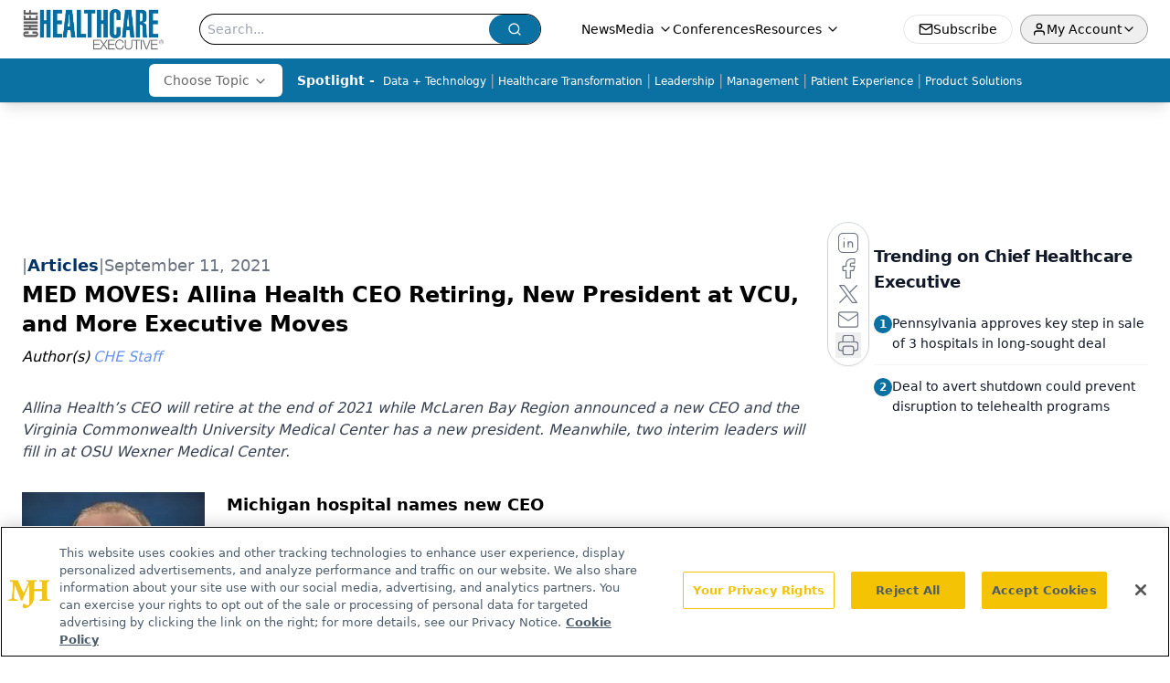

--- FILE ---
content_type: text/html; charset=utf-8
request_url: https://www.google.com/recaptcha/api2/aframe
body_size: 184
content:
<!DOCTYPE HTML><html><head><meta http-equiv="content-type" content="text/html; charset=UTF-8"></head><body><script nonce="7vfZiWW9iwym683UBjC58A">/** Anti-fraud and anti-abuse applications only. See google.com/recaptcha */ try{var clients={'sodar':'https://pagead2.googlesyndication.com/pagead/sodar?'};window.addEventListener("message",function(a){try{if(a.source===window.parent){var b=JSON.parse(a.data);var c=clients[b['id']];if(c){var d=document.createElement('img');d.src=c+b['params']+'&rc='+(localStorage.getItem("rc::a")?sessionStorage.getItem("rc::b"):"");window.document.body.appendChild(d);sessionStorage.setItem("rc::e",parseInt(sessionStorage.getItem("rc::e")||0)+1);localStorage.setItem("rc::h",'1769821157633');}}}catch(b){}});window.parent.postMessage("_grecaptcha_ready", "*");}catch(b){}</script></body></html>

--- FILE ---
content_type: application/javascript
request_url: https://api.lightboxcdn.com/z9gd/43378/www.chiefhealthcareexecutive.com/jsonp/z?cb=1769821147848&dre=l&callback=jQuery112405974961252900759_1769821147835&_=1769821147836
body_size: 928
content:
jQuery112405974961252900759_1769821147835({"response":"N4IgTghgdgJiBcBGAnADgGwHYAMAaEA5gKYD2CoANiVAQJYAuArjEQgLTKYB0qATL.[base64]","dre":"l","success":true});